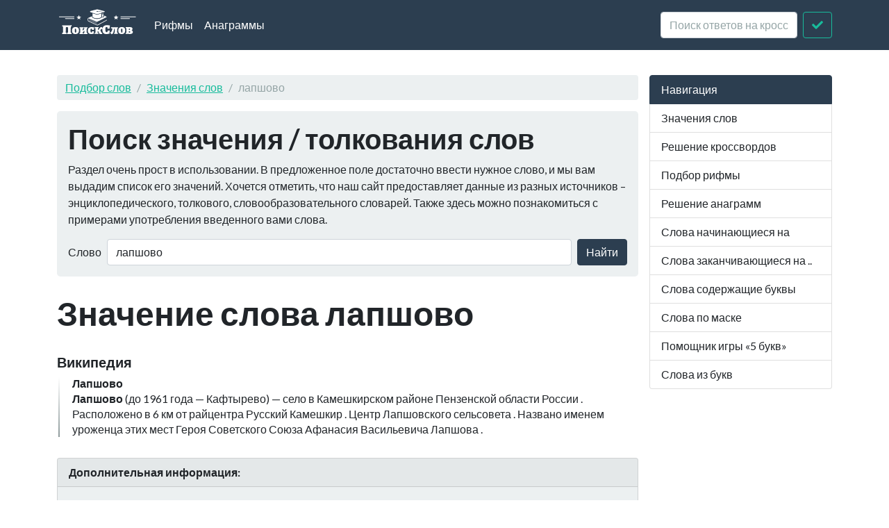

--- FILE ---
content_type: text/html; charset=utf-8
request_url: https://xn--b1algemdcsb.xn--p1ai/wd/%D0%BB%D0%B0%D0%BF%D1%88%D0%BE%D0%B2%D0%BE
body_size: 4192
content:
<!DOCTYPE html><html lang="ru">
<head>
    <meta charset="utf-8">
    <meta http-equiv="X-UA-Compatible" content="IE=edge">
    <meta name="viewport" content="width=device-width, initial-scale=1">
    <link rel="preload" href="//yandex.ru/ads/system/context.js" as="script">
    <!-- Yandex.RTB -->
    <script>window.yaContextCb = window.yaContextCb || []</script>
    <script src="https://yandex.ru/ads/system/context.js" async></script>
    <title>Что значит лапшово - Значения слов</title>    <link href="&#x2F;assets&#x2F;css&#x2F;style.css" media="all" rel="stylesheet" type="text&#x2F;css">

<script type="application&#x2F;ld&#x2B;json">
    {
			"@context": "http://schema.org",
			"@type": "WebSite",
			"url": "http://xn--b1algemdcsb.xn--p1ai/",
			"potentialAction": {
				"@type": "SearchAction",
				"target": "http://xn--b1algemdcsb.xn--p1ai/wd/{query}",
				"query-input": "required name=query",
				"description" : "Поиск слов в словарях Википедия"
			}
		}
</script>
<meta property="og&#x3A;title" content="&#x0427;&#x0442;&#x043E;&#x20;&#x0437;&#x043D;&#x0430;&#x0447;&#x0438;&#x0442;&#x20;&#x043B;&#x0430;&#x043F;&#x0448;&#x043E;&#x0432;&#x043E;">
<meta property="og&#x3A;description" content="&#x0417;&#x043D;&#x0430;&#x0447;&#x0435;&#x043D;&#x0438;&#x0435;&#x20;&#x0441;&#x043B;&#x043E;&#x0432;&#x0430;&#x20;&#x043B;&#x0430;&#x043F;&#x0448;&#x043E;&#x0432;&#x043E;&#x20;&#x0432;&#x20;&#x0441;&#x043B;&#x043E;&#x0432;&#x0430;&#x0440;&#x044F;&#x0445;&#x20;&#x0412;&#x0438;&#x043A;&#x0438;&#x043F;&#x0435;&#x0434;&#x0438;&#x044F;">
<meta name="description" content="&#x0417;&#x043D;&#x0430;&#x0447;&#x0435;&#x043D;&#x0438;&#x0435;&#x20;&#x0441;&#x043B;&#x043E;&#x0432;&#x0430;&#x20;&#x043B;&#x0430;&#x043F;&#x0448;&#x043E;&#x0432;&#x043E;&#x20;&#x0432;&#x20;&#x0441;&#x043B;&#x043E;&#x0432;&#x0430;&#x0440;&#x044F;&#x0445;&#x20;&#x0412;&#x0438;&#x043A;&#x0438;&#x043F;&#x0435;&#x0434;&#x0438;&#x044F;">
<meta property="og&#x3A;site_name" content="&#x041F;&#x043E;&#x0438;&#x0441;&#x043A;&#x20;&#x0441;&#x043B;&#x043E;&#x0432;">
<meta property="og&#x3A;type" content="website">
    <link rel="icon" href="https://xn--b1algemdcsb.xn--p1ai/assets/img/favicon.svg" type="image/svg+xml">
</head>

<body itemscope itemtype="https://schema.org/WebPage">

<header class="navbar navbar-expand-md fixed-top navbar-dark bg-primary">
    <nav class="container-fluid container-lg" itemscope itemtype="http://schema.org/WPHeader">
        <a class="navbar-brand" href="/" itemprop="headline"><img width="116" height="40" src="/assets/img/logo.svg" alt="Поиск слов"></a>
        <button class="navbar-toggler" type="button" data-bs-toggle="collapse" data-bs-target="#navbar-head">
            <span class="navbar-toggler-icon"></span>
        </button>
        <div class="collapse navbar-collapse" id="navbar-head">
            <ul class="navbar-nav me-auto mb-2 mb-md-0" itemscope itemtype="http://schema.org/SiteNavigationElement">
                <li class="nav-item">
                    <a class="nav-link" itemprop="url" href="/rhyme">Рифмы</a>
                </li>
                <li class="nav-item">
                    <a class="nav-link" itemprop="url" href="/anagram">Анаграммы</a>
                </li>
            </ul>
            <form class="d-flex my-2 my-lg-0" method="get" role="form" action="/crossword">
                <input name="query" class="form-control me-2" type="text" placeholder="Поиск ответов на кроссворды" aria-label="crossword clue">
                <button class="btn btn-outline-success" type="submit"><i class="fa fa-check"></i><span class="sr-only">Искать</span></button>
            </form>
        </div>
    </nav>
</header>
<main class="container-xl container-fluid" id="page_wrap">
    <div class="d-flex pt-5">
        <div class="col-12 col-md-9" itemprop="mainContentOfPage">
            <p class="d-md-none btn-sidebar-toggler ">
                <button type="button" class="btn btn-primary btn-sm" data-bs-toggle="collapse" data-bs-target="#sidebar">навигация</button>
            </p>
            <ol itemprop="breadcrumb" class="breadcrumb bg-light" itemscope itemtype="https://schema.org/BreadcrumbList">
                                    <li itemprop="itemListElement" itemscope itemtype="https://schema.org/ListItem" class="breadcrumb-item"><a
                            itemprop="item" href="/">Подбор слов                    <meta itemprop="position" content="1" />
                    <meta itemprop="name" content="Подбор слов" />
                    </a>
                </li>
                                                <li itemprop="itemListElement" itemscope itemtype="https://schema.org/ListItem" class="breadcrumb-item"><a
                            itemprop="item" href="/wd">Значения слов                    <meta itemprop="position" content="2" />
                    <meta itemprop="name" content="Значения слов" />
                    </a>
                </li>
                                                <li itemprop="itemListElement" itemscope itemtype="https://schema.org/ListItem"
                    class="breadcrumb-item active"><span itemprop="item">лапшово                    <meta itemprop="position" content="3" />
                    <meta itemprop="name" content="лапшово" />
                        </span>
                </li>
                        </ol>            <div id="ads_topbar" itemscope itemtype="http://schema.org/WPAdBlock"></div>
                <div class="p-3 mb-4 bg-light rounded-3">
                <h2>Поиск значения / толкования слов</h2>

        <p>Раздел очень прост в использовании. В предложенное поле достаточно ввести нужное слово, и мы вам выдадим
            список его значений. Хочется отметить, что
            наш сайт предоставляет данные из разных источников – энциклопедического, толкового, словообразовательного
            словарей. Также здесь можно познакомиться
            с примерами употребления введенного вами слова.</p>

        <form class="d-flex flex-wrap flex-sm-nowrap justify-content-start align-items-center" method="get" role="form"
              action="/term/search">
            <label class="me-sm-2 mb-sm-0 form-label d-none d-sm-block" for="term_input">Слово</label>
            <input type="text" name="query" value="лапшово"
                   class="form-control me-sm-2 mb-2 mb-sm-0" id="term_input" placeholder="Слово">
            <button type="submit" class="btn btn-primary ms-auto">Найти</button>
        </form>

    </div>

    <div class="page-header">
        <h1 class="mb-4">Значение слова лапшово</h1>
    </div>
    <article>


        


                    <section class="dict-section" itemscope itemtype="http://webmaster.yandex.ru/vocabularies/term-def.xml">
                <a name="dict12"></a>
                <h3 itemprop="source">Википедия</h3>
                            <div class="dict-definition">
                <strong itemprop="term">Лапшово</strong>
                <div itemprop="definition">
                    <p><strong>Лапшово</strong> (до 1961 года — Кафтырево) — село в  Камешкирском районе Пензенской области   России . Расположено в 6 км от райцентра  Русский Камешкир . Центр  Лапшовского сельсовета . Названо именем уроженца этих мест Героя Советского Союза  Афанасия Васильевича Лапшова .</p>                </div>
            </div>
            <div class="ads-block-horizontal" itemscope itemtype="http://schema.org/WPAdBlock"></div>                                            </section>
        


        

    </article>

        <aside>
        <div class="card bg-light panel-see-more mb-4">
            <div class="card-header"><strong>Дополнительная информация:</strong></div>
            <div class="card-body">
                <p>
                    Транслитерация: Lapshovo<br>
                    Задом наперед читается как: овошпал<br>
                    Лапшово состоит из 7 букв                </p>
                <a href="/rhyme/%D0%BB%D0%B0%D0%BF%D1%88%D0%BE%D0%B2%D0%BE">рифмы к слову лапшово</a>,
                    
                                            <a href="/anagram/%D0%BB%D0%B0%D0%BF%D1%88%D0%BE%D0%B2%D0%BE">слова из слова лапшово</a>,
                    
                
                                                            <a href="/starts/%D0%BB">слова начинающиеся на "л"</a>,
                                            <a href="/starts/%D0%BB%D0%B0">слова начинающиеся на "ла"</a>,
                                            <a href="/starts/%D0%BB%D0%B0%D0%BF">слова начинающиеся на "лап"</a>,
                                            <a href="/starts/%D0%BB%D0%B0%D0%BF%D1%88">слова начинающиеся на "лапш"</a>,
                    

                                            <a href="/ends/%D0%BE">слова заканчивающиеся на "о"</a>,
                                            <a href="/ends/%D0%B2%D0%BE">слова заканчивающиеся на "во"</a>,
                                            <a href="/ends/%D0%BE%D0%B2%D0%BE">слова заканчивающиеся на "ово"</a>,
                                            <a href="/ends/%D1%88%D0%BE%D0%B2%D0%BE">слова заканчивающиеся на "шово"</a>,
                    
                                            <a href="/contains/%D0%B0">слова содеращие "а"</a>,
                                            <a href="/contains/%D0%B0%D0%BF">слова содеращие "ап"</a>,
                                            <a href="/contains/%D0%B0%D0%BF%D1%88">слова содеращие "апш"</a>,
                                            <a href="/contains/%D0%B0%D0%BF%D1%88%D0%BE">слова содеращие "апшо"</a>,
                                    
            </div>
        </div>
    </aside>
            </div>
        <aside class="col-6 col-md-3 ps-md-3 sidebar-offcanvas collapse" id="sidebar" role="navigation" itemscope
               itemtype="http://schema.org/WPSideBar">
            <nav class="list-group" itemscope itemtype="http://schema.org/SiteNavigationElement">
                <span class="list-group-item active">Навигация</span>
                <a itemprop="url" href="/term" class="list-group-item">Значения слов</a>
                <a itemprop="url" href="/crossword" class="list-group-item">Решение
                    кроссвордов</a>
                <a itemprop="url" href="/rhyme" class="list-group-item">Подбор рифмы</a>
                <a itemprop="url" href="/anagram" class="list-group-item">Решение анаграмм</a>
                <a itemprop="url" href="/starts" class="list-group-item">Слова начинающиеся на</a>
                <a itemprop="url" href="/ends" class="list-group-item">Слова заканчивающиеся на ..</a>
                <a itemprop="url" href="/contains" class="list-group-item">Слова содержащие буквы</a>
                <a itemprop="url" href="/mask" class="list-group-item">Слова по маске</a>
                <a itemprop="url" href="/5bukv" class="list-group-item">Помощник игры «5 букв»</a>
                <a itemprop="url" href="/from-letters" class="list-group-item">Слова из букв</a>
            </nav>
        </aside>
    </div>
</main>
<footer id="footer" itemscope itemtype="http://schema.org/WPFooter">
    <div class="container">
        <script type="text/javascript" async src="https://yastatic.net/share2/share.js" charset="utf-8"></script>
<div class="ya-share2" data-services="vkontakte,facebook,twitter,odnoklassniki,moimir,gplus,telegram,viber,whatsapp,linkedin,friendfeed,surfingbird,moikrug" data-counter></div>        <hr>
        <p class="pt-2">
            <span class="float-start">&copy; <a href="/">Подбор слов</a> 2026</span>
            <span class="float-end"><i
                        class="fab fa-telegram"></i><a target="_blank" href="https://t.me/PoiskSlovBot"> Бот поискслов<span
                            class="sr-only">Телеграм Бот @PoiskSlovBot</span></a></span>
        </p>
    </div>
</footer>
<script  src="&#x2F;assets&#x2F;js&#x2F;pack.js"></script><!-- Yandex.Metrika counter -->
<script type="text/javascript">
    (function(m,e,t,r,i,k,a){
        m[i]=m[i]||function(){(m[i].a=m[i].a||[]).push(arguments)};
        m[i].l=1*new Date();
        for (var j = 0; j < document.scripts.length; j++) {if (document.scripts[j].src === r) { return; }}
        k=e.createElement(t),a=e.getElementsByTagName(t)[0],k.async=1,k.src=r,a.parentNode.insertBefore(k,a)
    })(window, document,'script','https://mc.yandex.ru/metrika/tag.js?id=24965833', 'ym');

    ym(24965833, 'init', {ssr:true, clickmap:true, accurateTrackBounce:true, trackLinks:true});
</script>
<noscript><div><img src="https://mc.yandex.ru/watch/24965833" style="position:absolute; left:-9999px;" alt="" /></div></noscript>
<!-- /Yandex.Metrika counter -->



<script defer src="https://static.cloudflareinsights.com/beacon.min.js/vcd15cbe7772f49c399c6a5babf22c1241717689176015" integrity="sha512-ZpsOmlRQV6y907TI0dKBHq9Md29nnaEIPlkf84rnaERnq6zvWvPUqr2ft8M1aS28oN72PdrCzSjY4U6VaAw1EQ==" data-cf-beacon='{"version":"2024.11.0","token":"f70a86f81e064c5395618cac3afafca5","r":1,"server_timing":{"name":{"cfCacheStatus":true,"cfEdge":true,"cfExtPri":true,"cfL4":true,"cfOrigin":true,"cfSpeedBrain":true},"location_startswith":null}}' crossorigin="anonymous"></script>
</body>
</html>